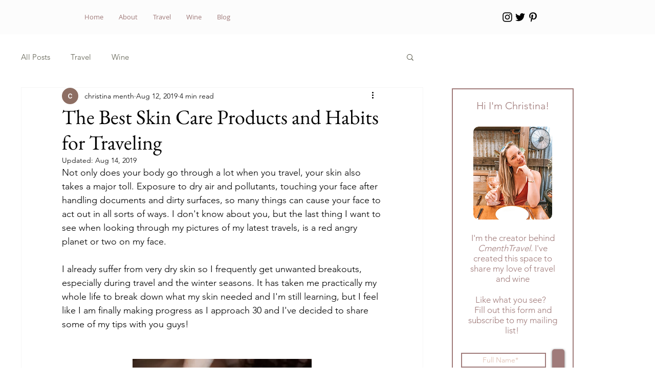

--- FILE ---
content_type: text/html; charset=utf-8
request_url: https://www.google.com/recaptcha/api2/aframe
body_size: 267
content:
<!DOCTYPE HTML><html><head><meta http-equiv="content-type" content="text/html; charset=UTF-8"></head><body><script nonce="4yFHc_3SJRpsNNgStRjO3Q">/** Anti-fraud and anti-abuse applications only. See google.com/recaptcha */ try{var clients={'sodar':'https://pagead2.googlesyndication.com/pagead/sodar?'};window.addEventListener("message",function(a){try{if(a.source===window.parent){var b=JSON.parse(a.data);var c=clients[b['id']];if(c){var d=document.createElement('img');d.src=c+b['params']+'&rc='+(localStorage.getItem("rc::a")?sessionStorage.getItem("rc::b"):"");window.document.body.appendChild(d);sessionStorage.setItem("rc::e",parseInt(sessionStorage.getItem("rc::e")||0)+1);localStorage.setItem("rc::h",'1768470016521');}}}catch(b){}});window.parent.postMessage("_grecaptcha_ready", "*");}catch(b){}</script></body></html>

--- FILE ---
content_type: text/css; charset=utf-8
request_url: https://www.cmenthtravel.com/_serverless/pro-gallery-css-v4-server/layoutCss?ver=2&id=1me91-not-scoped&items=3570_584_1500%7C3773_678_1200&container=1467.296875_626_490_720&options=gallerySizeType:px%7CenableInfiniteScroll:true%7CtitlePlacement:SHOW_ON_HOVER%7CgridStyle:1%7CimageMargin:0%7CgalleryLayout:2%7CisVertical:false%7CnumberOfImagesPerRow:2%7CgallerySizePx:300%7CcubeRatio:1%7CcubeType:fit%7CgalleryThumbnailsAlignment:bottom%7CthumbnailSpacings:0
body_size: -249
content:
#pro-gallery-1me91-not-scoped [data-hook="item-container"][data-idx="0"].gallery-item-container{opacity: 1 !important;display: block !important;transition: opacity .2s ease !important;top: 0px !important;left: 0px !important;right: auto !important;height: 313px !important;width: 313px !important;} #pro-gallery-1me91-not-scoped [data-hook="item-container"][data-idx="0"] .gallery-item-common-info-outer{height: 100% !important;} #pro-gallery-1me91-not-scoped [data-hook="item-container"][data-idx="0"] .gallery-item-common-info{height: 100% !important;width: 100% !important;} #pro-gallery-1me91-not-scoped [data-hook="item-container"][data-idx="0"] .gallery-item-wrapper{width: 313px !important;height: 313px !important;margin: 0 !important;} #pro-gallery-1me91-not-scoped [data-hook="item-container"][data-idx="0"] .gallery-item-content{width: 122px !important;height: 313px !important;margin: 0px 96px !important;opacity: 1 !important;} #pro-gallery-1me91-not-scoped [data-hook="item-container"][data-idx="0"] .gallery-item-hover{width: 122px !important;height: 313px !important;opacity: 1 !important;} #pro-gallery-1me91-not-scoped [data-hook="item-container"][data-idx="0"] .item-hover-flex-container{width: 122px !important;height: 313px !important;margin: 0px 96px !important;opacity: 1 !important;} #pro-gallery-1me91-not-scoped [data-hook="item-container"][data-idx="0"] .gallery-item-wrapper img{width: 100% !important;height: 100% !important;opacity: 1 !important;} #pro-gallery-1me91-not-scoped [data-hook="item-container"][data-idx="1"].gallery-item-container{opacity: 1 !important;display: block !important;transition: opacity .2s ease !important;top: 0px !important;left: 313px !important;right: auto !important;height: 313px !important;width: 313px !important;} #pro-gallery-1me91-not-scoped [data-hook="item-container"][data-idx="1"] .gallery-item-common-info-outer{height: 100% !important;} #pro-gallery-1me91-not-scoped [data-hook="item-container"][data-idx="1"] .gallery-item-common-info{height: 100% !important;width: 100% !important;} #pro-gallery-1me91-not-scoped [data-hook="item-container"][data-idx="1"] .gallery-item-wrapper{width: 313px !important;height: 313px !important;margin: 0 !important;} #pro-gallery-1me91-not-scoped [data-hook="item-container"][data-idx="1"] .gallery-item-content{width: 177px !important;height: 313px !important;margin: 0px 68px !important;opacity: 1 !important;} #pro-gallery-1me91-not-scoped [data-hook="item-container"][data-idx="1"] .gallery-item-hover{width: 177px !important;height: 313px !important;opacity: 1 !important;} #pro-gallery-1me91-not-scoped [data-hook="item-container"][data-idx="1"] .item-hover-flex-container{width: 177px !important;height: 313px !important;margin: 0px 68px !important;opacity: 1 !important;} #pro-gallery-1me91-not-scoped [data-hook="item-container"][data-idx="1"] .gallery-item-wrapper img{width: 100% !important;height: 100% !important;opacity: 1 !important;} #pro-gallery-1me91-not-scoped .pro-gallery-prerender{height:313px !important;}#pro-gallery-1me91-not-scoped {height:313px !important; width:626px !important;}#pro-gallery-1me91-not-scoped .pro-gallery-margin-container {height:313px !important;}#pro-gallery-1me91-not-scoped .pro-gallery {height:313px !important; width:626px !important;}#pro-gallery-1me91-not-scoped .pro-gallery-parent-container {height:313px !important; width:626px !important;}

--- FILE ---
content_type: text/css; charset=utf-8
request_url: https://www.cmenthtravel.com/_serverless/pro-gallery-css-v4-server/layoutCss?ver=2&id=dtrcs-not-scoped&items=4800_2000_2000&container=2227.296875_626_551.25_720&options=gallerySizeType:px%7CenableInfiniteScroll:true%7CtitlePlacement:SHOW_ON_HOVER%7CgridStyle:1%7CimageMargin:20%7CgalleryLayout:2%7CisVertical:false%7CnumberOfImagesPerRow:1%7CgallerySizePx:300%7CcubeRatio:1.7777777777777777%7CcubeType:fit%7CgalleryThumbnailsAlignment:bottom%7CthumbnailSpacings:0
body_size: -229
content:
#pro-gallery-dtrcs-not-scoped [data-hook="item-container"][data-idx="0"].gallery-item-container{opacity: 1 !important;display: block !important;transition: opacity .2s ease !important;top: 0px !important;left: 0px !important;right: auto !important;height: 352px !important;width: 626px !important;} #pro-gallery-dtrcs-not-scoped [data-hook="item-container"][data-idx="0"] .gallery-item-common-info-outer{height: 100% !important;} #pro-gallery-dtrcs-not-scoped [data-hook="item-container"][data-idx="0"] .gallery-item-common-info{height: 100% !important;width: 100% !important;} #pro-gallery-dtrcs-not-scoped [data-hook="item-container"][data-idx="0"] .gallery-item-wrapper{width: 626px !important;height: 352px !important;margin: 0 !important;} #pro-gallery-dtrcs-not-scoped [data-hook="item-container"][data-idx="0"] .gallery-item-content{width: 352px !important;height: 352px !important;margin: 0px 137px !important;opacity: 1 !important;} #pro-gallery-dtrcs-not-scoped [data-hook="item-container"][data-idx="0"] .gallery-item-hover{width: 352px !important;height: 352px !important;opacity: 1 !important;} #pro-gallery-dtrcs-not-scoped [data-hook="item-container"][data-idx="0"] .item-hover-flex-container{width: 352px !important;height: 352px !important;margin: 0px 137px !important;opacity: 1 !important;} #pro-gallery-dtrcs-not-scoped [data-hook="item-container"][data-idx="0"] .gallery-item-wrapper img{width: 100% !important;height: 100% !important;opacity: 1 !important;} #pro-gallery-dtrcs-not-scoped .pro-gallery-prerender{height:352.125px !important;}#pro-gallery-dtrcs-not-scoped {height:352.125px !important; width:626px !important;}#pro-gallery-dtrcs-not-scoped .pro-gallery-margin-container {height:352.125px !important;}#pro-gallery-dtrcs-not-scoped .pro-gallery {height:352.125px !important; width:626px !important;}#pro-gallery-dtrcs-not-scoped .pro-gallery-parent-container {height:352.125px !important; width:646px !important;}

--- FILE ---
content_type: text/css; charset=utf-8
request_url: https://www.cmenthtravel.com/_serverless/pro-gallery-css-v4-server/layoutCss?ver=2&id=3hpjj-not-scoped&items=3352_250_250%7C3789_250_250%7C3787_250_248%7C3712_250_250%7C3663_500_500&container=3210.546875_784_346.65625_720&options=gallerySizeType:px%7CenableInfiniteScroll:true%7CtitlePlacement:SHOW_ON_HOVER%7CgridStyle:1%7CimageMargin:1%7CgalleryLayout:2%7CisVertical:true%7CnumberOfImagesPerRow:5%7CgallerySizePx:323%7CcubeRatio:0.5625%7CcubeType:fit%7CgalleryThumbnailsAlignment:bottom%7CthumbnailSpacings:0
body_size: -204
content:
#pro-gallery-3hpjj-not-scoped [data-hook="item-container"][data-idx="0"].gallery-item-container{opacity: 1 !important;display: block !important;transition: opacity .2s ease !important;top: 0px !important;left: 0px !important;right: auto !important;height: 277px !important;width: 156px !important;} #pro-gallery-3hpjj-not-scoped [data-hook="item-container"][data-idx="0"] .gallery-item-common-info-outer{height: 100% !important;} #pro-gallery-3hpjj-not-scoped [data-hook="item-container"][data-idx="0"] .gallery-item-common-info{height: 100% !important;width: 100% !important;} #pro-gallery-3hpjj-not-scoped [data-hook="item-container"][data-idx="0"] .gallery-item-wrapper{width: 156px !important;height: 277px !important;margin: 0 !important;} #pro-gallery-3hpjj-not-scoped [data-hook="item-container"][data-idx="0"] .gallery-item-content{width: 156px !important;height: 156px !important;margin: 61px 0px !important;opacity: 1 !important;} #pro-gallery-3hpjj-not-scoped [data-hook="item-container"][data-idx="0"] .gallery-item-hover{width: 156px !important;height: 156px !important;opacity: 1 !important;} #pro-gallery-3hpjj-not-scoped [data-hook="item-container"][data-idx="0"] .item-hover-flex-container{width: 156px !important;height: 156px !important;margin: 61px 0px !important;opacity: 1 !important;} #pro-gallery-3hpjj-not-scoped [data-hook="item-container"][data-idx="0"] .gallery-item-wrapper img{width: 100% !important;height: 100% !important;opacity: 1 !important;} #pro-gallery-3hpjj-not-scoped [data-hook="item-container"][data-idx="1"].gallery-item-container{opacity: 1 !important;display: block !important;transition: opacity .2s ease !important;top: 0px !important;left: 157px !important;right: auto !important;height: 277px !important;width: 156px !important;} #pro-gallery-3hpjj-not-scoped [data-hook="item-container"][data-idx="1"] .gallery-item-common-info-outer{height: 100% !important;} #pro-gallery-3hpjj-not-scoped [data-hook="item-container"][data-idx="1"] .gallery-item-common-info{height: 100% !important;width: 100% !important;} #pro-gallery-3hpjj-not-scoped [data-hook="item-container"][data-idx="1"] .gallery-item-wrapper{width: 156px !important;height: 277px !important;margin: 0 !important;} #pro-gallery-3hpjj-not-scoped [data-hook="item-container"][data-idx="1"] .gallery-item-content{width: 156px !important;height: 156px !important;margin: 61px 0px !important;opacity: 1 !important;} #pro-gallery-3hpjj-not-scoped [data-hook="item-container"][data-idx="1"] .gallery-item-hover{width: 156px !important;height: 156px !important;opacity: 1 !important;} #pro-gallery-3hpjj-not-scoped [data-hook="item-container"][data-idx="1"] .item-hover-flex-container{width: 156px !important;height: 156px !important;margin: 61px 0px !important;opacity: 1 !important;} #pro-gallery-3hpjj-not-scoped [data-hook="item-container"][data-idx="1"] .gallery-item-wrapper img{width: 100% !important;height: 100% !important;opacity: 1 !important;} #pro-gallery-3hpjj-not-scoped [data-hook="item-container"][data-idx="2"].gallery-item-container{opacity: 1 !important;display: block !important;transition: opacity .2s ease !important;top: 0px !important;left: 314px !important;right: auto !important;height: 277px !important;width: 156px !important;} #pro-gallery-3hpjj-not-scoped [data-hook="item-container"][data-idx="2"] .gallery-item-common-info-outer{height: 100% !important;} #pro-gallery-3hpjj-not-scoped [data-hook="item-container"][data-idx="2"] .gallery-item-common-info{height: 100% !important;width: 100% !important;} #pro-gallery-3hpjj-not-scoped [data-hook="item-container"][data-idx="2"] .gallery-item-wrapper{width: 156px !important;height: 277px !important;margin: 0 !important;} #pro-gallery-3hpjj-not-scoped [data-hook="item-container"][data-idx="2"] .gallery-item-content{width: 156px !important;height: 155px !important;margin: 61px 0px !important;opacity: 1 !important;} #pro-gallery-3hpjj-not-scoped [data-hook="item-container"][data-idx="2"] .gallery-item-hover{width: 156px !important;height: 155px !important;opacity: 1 !important;} #pro-gallery-3hpjj-not-scoped [data-hook="item-container"][data-idx="2"] .item-hover-flex-container{width: 156px !important;height: 155px !important;margin: 61px 0px !important;opacity: 1 !important;} #pro-gallery-3hpjj-not-scoped [data-hook="item-container"][data-idx="2"] .gallery-item-wrapper img{width: 100% !important;height: 100% !important;opacity: 1 !important;} #pro-gallery-3hpjj-not-scoped [data-hook="item-container"][data-idx="3"]{display: none !important;} #pro-gallery-3hpjj-not-scoped [data-hook="item-container"][data-idx="4"]{display: none !important;} #pro-gallery-3hpjj-not-scoped .pro-gallery-prerender{height:277.3333333333333px !important;}#pro-gallery-3hpjj-not-scoped {height:277.3333333333333px !important; width:784px !important;}#pro-gallery-3hpjj-not-scoped .pro-gallery-margin-container {height:277.3333333333333px !important;}#pro-gallery-3hpjj-not-scoped .pro-gallery {height:277.3333333333333px !important; width:784px !important;}#pro-gallery-3hpjj-not-scoped .pro-gallery-parent-container {height:277.3333333333333px !important; width:785px !important;}

--- FILE ---
content_type: text/css; charset=utf-8
request_url: https://www.cmenthtravel.com/_serverless/pro-gallery-css-v4-server/layoutCss?ver=2&id=b3hgd-not-scoped&items=3768_250_250%7C3510_224_250&container=3827.203125_626_360_720&options=gallerySizeType:px%7CenableInfiniteScroll:true%7CtitlePlacement:SHOW_ON_HOVER%7CgridStyle:1%7CimageMargin:20%7CgalleryLayout:2%7CisVertical:false%7CnumberOfImagesPerRow:2%7CgallerySizePx:300%7CcubeRatio:1.3333333333333333%7CcubeType:fit%7CgalleryThumbnailsAlignment:bottom%7CthumbnailSpacings:0
body_size: -238
content:
#pro-gallery-b3hgd-not-scoped [data-hook="item-container"][data-idx="0"].gallery-item-container{opacity: 1 !important;display: block !important;transition: opacity .2s ease !important;top: 0px !important;left: 0px !important;right: auto !important;height: 227px !important;width: 303px !important;} #pro-gallery-b3hgd-not-scoped [data-hook="item-container"][data-idx="0"] .gallery-item-common-info-outer{height: 100% !important;} #pro-gallery-b3hgd-not-scoped [data-hook="item-container"][data-idx="0"] .gallery-item-common-info{height: 100% !important;width: 100% !important;} #pro-gallery-b3hgd-not-scoped [data-hook="item-container"][data-idx="0"] .gallery-item-wrapper{width: 303px !important;height: 227px !important;margin: 0 !important;} #pro-gallery-b3hgd-not-scoped [data-hook="item-container"][data-idx="0"] .gallery-item-content{width: 227px !important;height: 227px !important;margin: 0px 38px !important;opacity: 1 !important;} #pro-gallery-b3hgd-not-scoped [data-hook="item-container"][data-idx="0"] .gallery-item-hover{width: 227px !important;height: 227px !important;opacity: 1 !important;} #pro-gallery-b3hgd-not-scoped [data-hook="item-container"][data-idx="0"] .item-hover-flex-container{width: 227px !important;height: 227px !important;margin: 0px 38px !important;opacity: 1 !important;} #pro-gallery-b3hgd-not-scoped [data-hook="item-container"][data-idx="0"] .gallery-item-wrapper img{width: 100% !important;height: 100% !important;opacity: 1 !important;} #pro-gallery-b3hgd-not-scoped [data-hook="item-container"][data-idx="1"].gallery-item-container{opacity: 1 !important;display: block !important;transition: opacity .2s ease !important;top: 0px !important;left: 323px !important;right: auto !important;height: 227px !important;width: 303px !important;} #pro-gallery-b3hgd-not-scoped [data-hook="item-container"][data-idx="1"] .gallery-item-common-info-outer{height: 100% !important;} #pro-gallery-b3hgd-not-scoped [data-hook="item-container"][data-idx="1"] .gallery-item-common-info{height: 100% !important;width: 100% !important;} #pro-gallery-b3hgd-not-scoped [data-hook="item-container"][data-idx="1"] .gallery-item-wrapper{width: 303px !important;height: 227px !important;margin: 0 !important;} #pro-gallery-b3hgd-not-scoped [data-hook="item-container"][data-idx="1"] .gallery-item-content{width: 203px !important;height: 227px !important;margin: 0px 50px !important;opacity: 1 !important;} #pro-gallery-b3hgd-not-scoped [data-hook="item-container"][data-idx="1"] .gallery-item-hover{width: 203px !important;height: 227px !important;opacity: 1 !important;} #pro-gallery-b3hgd-not-scoped [data-hook="item-container"][data-idx="1"] .item-hover-flex-container{width: 203px !important;height: 227px !important;margin: 0px 50px !important;opacity: 1 !important;} #pro-gallery-b3hgd-not-scoped [data-hook="item-container"][data-idx="1"] .gallery-item-wrapper img{width: 100% !important;height: 100% !important;opacity: 1 !important;} #pro-gallery-b3hgd-not-scoped .pro-gallery-prerender{height:227.25px !important;}#pro-gallery-b3hgd-not-scoped {height:227.25px !important; width:626px !important;}#pro-gallery-b3hgd-not-scoped .pro-gallery-margin-container {height:227.25px !important;}#pro-gallery-b3hgd-not-scoped .pro-gallery {height:227.25px !important; width:626px !important;}#pro-gallery-b3hgd-not-scoped .pro-gallery-parent-container {height:227.25px !important; width:646px !important;}